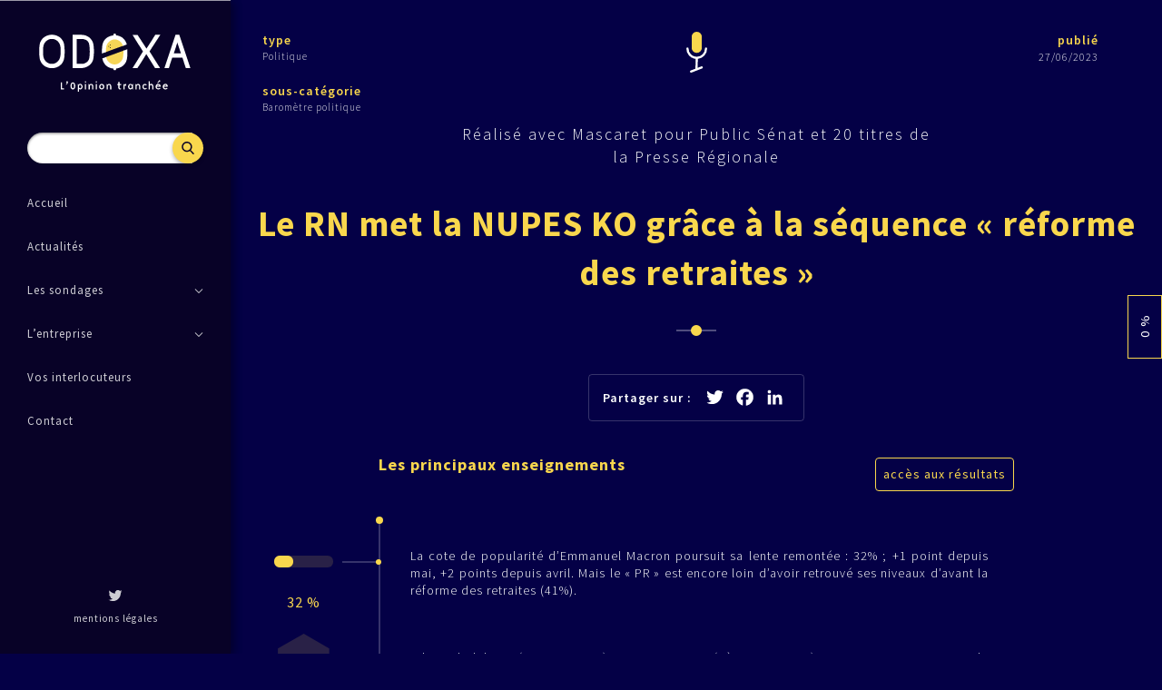

--- FILE ---
content_type: text/html; charset=UTF-8
request_url: https://www.odoxa.fr/sondage/le-rn-met-la-nupes-ko-grace-a-la-sequence-reforme-des-retraites/
body_size: 10122
content:
<!doctype html>
<html lang="fr-FR" class="no-js">
	<head>
		<meta charset="UTF-8">
		<title>Le RN met la NUPES KO grâce à la séquence « réforme des retraites » - Odoxa : Odoxa</title>

		<link href="//www.google-analytics.com" rel="dns-prefetch">
                <link href="https://www.odoxa.fr/wp-content/themes/odoxa/img/icons/favicon.ico" rel="shortcut icon">
                <link href="https://www.odoxa.fr/wp-content/themes/odoxa/img/icons/touch.png" rel="apple-touch-icon-precomposed">
                
                <link href="https://fonts.googleapis.com/css?family=Source+Sans+Pro:300,400,600,700" rel="stylesheet">
                
		<meta http-equiv="X-UA-Compatible" content="IE=9;IE=10;IE=11;IE=edge,chrome=1">
		<meta name="viewport" content="width=device-width, initial-scale=1.0">
		<meta name="description" content="L&#039;Opinion tranchée">

		<meta name='robots' content='index, follow, max-image-preview:large, max-snippet:-1, max-video-preview:-1' />

	<!-- This site is optimized with the Yoast SEO plugin v17.4 - https://yoast.com/wordpress/plugins/seo/ -->
	<link rel="canonical" href="https://www.odoxa.fr/sondage/le-rn-met-la-nupes-ko-grace-a-la-sequence-reforme-des-retraites/" />
	<meta property="og:locale" content="fr_FR" />
	<meta property="og:type" content="article" />
	<meta property="og:title" content="Le RN met la NUPES KO grâce à la séquence « réforme des retraites » - Odoxa" />
	<meta property="og:url" content="https://www.odoxa.fr/sondage/le-rn-met-la-nupes-ko-grace-a-la-sequence-reforme-des-retraites/" />
	<meta property="og:site_name" content="Odoxa" />
	<meta property="article:modified_time" content="2023-06-26T15:23:57+00:00" />
	<meta name="twitter:card" content="summary" />
	<meta name="twitter:site" content="@OdoxaSondages" />
	<script type="application/ld+json" class="yoast-schema-graph">{"@context":"https://schema.org","@graph":[{"@type":"Organization","@id":"https://www.odoxa.fr/#organization","name":"Odoxa","url":"https://www.odoxa.fr/","sameAs":["https://twitter.com/OdoxaSondages"],"logo":{"@type":"ImageObject","@id":"https://www.odoxa.fr/#logo","inLanguage":"fr-FR","url":"https://www.odoxa.fr/wp-content/uploads/2020/11/logo.svg","contentUrl":"https://www.odoxa.fr/wp-content/uploads/2020/11/logo.svg","caption":"Odoxa"},"image":{"@id":"https://www.odoxa.fr/#logo"}},{"@type":"WebSite","@id":"https://www.odoxa.fr/#website","url":"https://www.odoxa.fr/","name":"Odoxa","description":"L&#039;Opinion tranch\u00e9e","publisher":{"@id":"https://www.odoxa.fr/#organization"},"potentialAction":[{"@type":"SearchAction","target":{"@type":"EntryPoint","urlTemplate":"https://www.odoxa.fr/?s={search_term_string}"},"query-input":"required name=search_term_string"}],"inLanguage":"fr-FR"},{"@type":"WebPage","@id":"https://www.odoxa.fr/sondage/le-rn-met-la-nupes-ko-grace-a-la-sequence-reforme-des-retraites/#webpage","url":"https://www.odoxa.fr/sondage/le-rn-met-la-nupes-ko-grace-a-la-sequence-reforme-des-retraites/","name":"Le RN met la NUPES KO gr\u00e2ce \u00e0 la s\u00e9quence \u00ab r\u00e9forme des retraites \u00bb - Odoxa","isPartOf":{"@id":"https://www.odoxa.fr/#website"},"datePublished":"2023-06-27T03:00:57+00:00","dateModified":"2023-06-26T15:23:57+00:00","breadcrumb":{"@id":"https://www.odoxa.fr/sondage/le-rn-met-la-nupes-ko-grace-a-la-sequence-reforme-des-retraites/#breadcrumb"},"inLanguage":"fr-FR","potentialAction":[{"@type":"ReadAction","target":["https://www.odoxa.fr/sondage/le-rn-met-la-nupes-ko-grace-a-la-sequence-reforme-des-retraites/"]}]},{"@type":"BreadcrumbList","@id":"https://www.odoxa.fr/sondage/le-rn-met-la-nupes-ko-grace-a-la-sequence-reforme-des-retraites/#breadcrumb","itemListElement":[{"@type":"ListItem","position":1,"name":"Accueil","item":"https://www.odoxa.fr/"},{"@type":"ListItem","position":2,"name":"Sondages","item":"https://www.odoxa.fr/sondage/"},{"@type":"ListItem","position":3,"name":"Le RN met la NUPES KO gr\u00e2ce \u00e0 la s\u00e9quence \u00ab r\u00e9forme des retraites \u00bb"}]}]}</script>
	<!-- / Yoast SEO plugin. -->


<link rel='dns-prefetch' href='//static.addtoany.com' />
<link rel='dns-prefetch' href='//s.w.org' />
		<script type="text/javascript">
			window._wpemojiSettings = {"baseUrl":"https:\/\/s.w.org\/images\/core\/emoji\/13.1.0\/72x72\/","ext":".png","svgUrl":"https:\/\/s.w.org\/images\/core\/emoji\/13.1.0\/svg\/","svgExt":".svg","source":{"concatemoji":"https:\/\/www.odoxa.fr\/wp-includes\/js\/wp-emoji-release.min.js?ver=5.8.12"}};
			!function(e,a,t){var n,r,o,i=a.createElement("canvas"),p=i.getContext&&i.getContext("2d");function s(e,t){var a=String.fromCharCode;p.clearRect(0,0,i.width,i.height),p.fillText(a.apply(this,e),0,0);e=i.toDataURL();return p.clearRect(0,0,i.width,i.height),p.fillText(a.apply(this,t),0,0),e===i.toDataURL()}function c(e){var t=a.createElement("script");t.src=e,t.defer=t.type="text/javascript",a.getElementsByTagName("head")[0].appendChild(t)}for(o=Array("flag","emoji"),t.supports={everything:!0,everythingExceptFlag:!0},r=0;r<o.length;r++)t.supports[o[r]]=function(e){if(!p||!p.fillText)return!1;switch(p.textBaseline="top",p.font="600 32px Arial",e){case"flag":return s([127987,65039,8205,9895,65039],[127987,65039,8203,9895,65039])?!1:!s([55356,56826,55356,56819],[55356,56826,8203,55356,56819])&&!s([55356,57332,56128,56423,56128,56418,56128,56421,56128,56430,56128,56423,56128,56447],[55356,57332,8203,56128,56423,8203,56128,56418,8203,56128,56421,8203,56128,56430,8203,56128,56423,8203,56128,56447]);case"emoji":return!s([10084,65039,8205,55357,56613],[10084,65039,8203,55357,56613])}return!1}(o[r]),t.supports.everything=t.supports.everything&&t.supports[o[r]],"flag"!==o[r]&&(t.supports.everythingExceptFlag=t.supports.everythingExceptFlag&&t.supports[o[r]]);t.supports.everythingExceptFlag=t.supports.everythingExceptFlag&&!t.supports.flag,t.DOMReady=!1,t.readyCallback=function(){t.DOMReady=!0},t.supports.everything||(n=function(){t.readyCallback()},a.addEventListener?(a.addEventListener("DOMContentLoaded",n,!1),e.addEventListener("load",n,!1)):(e.attachEvent("onload",n),a.attachEvent("onreadystatechange",function(){"complete"===a.readyState&&t.readyCallback()})),(n=t.source||{}).concatemoji?c(n.concatemoji):n.wpemoji&&n.twemoji&&(c(n.twemoji),c(n.wpemoji)))}(window,document,window._wpemojiSettings);
		</script>
		<style type="text/css">
img.wp-smiley,
img.emoji {
	display: inline !important;
	border: none !important;
	box-shadow: none !important;
	height: 1em !important;
	width: 1em !important;
	margin: 0 .07em !important;
	vertical-align: -0.1em !important;
	background: none !important;
	padding: 0 !important;
}
</style>
	<link rel='stylesheet' id='wp-block-library-css'  href='https://www.odoxa.fr/wp-includes/css/dist/block-library/style.min.css?ver=5.8.12' media='all' />
<link rel='stylesheet' id='contact-form-7-css'  href='https://www.odoxa.fr/wp-content/plugins/contact-form-7/includes/css/styles.css?ver=5.5.1' media='all' />
<link rel='stylesheet' id='normalize-css'  href='https://www.odoxa.fr/wp-content/themes/odoxa/assets/css/normalize.min.css?ver=1.0' media='all' />
<link rel='stylesheet' id='slick-css'  href='https://www.odoxa.fr/wp-content/themes/odoxa/assets/css/slick.css?ver=1.0' media='all' />
<link rel='stylesheet' id='perfect-scrollbar.min-css'  href='https://www.odoxa.fr/wp-content/themes/odoxa/assets/css/perfect-scrollbar.min.css?ver=1.0' media='all' />
<link rel='stylesheet' id='odoxa-css'  href='https://www.odoxa.fr/wp-content/themes/odoxa/style.css?ver=1.0' media='all' />
<link rel='stylesheet' id='addtoany-css'  href='https://www.odoxa.fr/wp-content/plugins/add-to-any/addtoany.min.css?ver=1.16' media='all' />
<script type='text/javascript' src='https://www.odoxa.fr/wp-includes/js/jquery/jquery.min.js?ver=3.6.0' id='jquery-core-js'></script>
<script type='text/javascript' src='https://www.odoxa.fr/wp-includes/js/jquery/jquery-migrate.min.js?ver=3.3.2' id='jquery-migrate-js'></script>
<script type='text/javascript' src='https://www.odoxa.fr/wp-content/themes/odoxa/assets/js/vendor/slick.min.js?ver=1.0.0' id='slick.min-js'></script>
<script type='text/javascript' src='https://www.odoxa.fr/wp-content/themes/odoxa/assets/js/vendor/perfect-scrollbar.jquery.min.js?ver=1.0.0' id='perfect-scrollbar.jquery.min-js'></script>
<script type='text/javascript' src='https://www.odoxa.fr/wp-content/themes/odoxa/assets/js/script.js?ver=1.0.0' id='odoxascripts-js'></script>
<script type='text/javascript' id='addtoany-core-js-before'>
window.a2a_config=window.a2a_config||{};a2a_config.callbacks=[];a2a_config.overlays=[];a2a_config.templates={};a2a_localize = {
	Share: "Partager",
	Save: "Enregistrer",
	Subscribe: "S'abonner",
	Email: "E-mail",
	Bookmark: "Signet",
	ShowAll: "Montrer tout",
	ShowLess: "Montrer moins",
	FindServices: "Trouver des service(s)",
	FindAnyServiceToAddTo: "Trouver instantan&eacute;ment des services &agrave; ajouter &agrave;",
	PoweredBy: "Propuls&eacute; par",
	ShareViaEmail: "Partager par e-mail",
	SubscribeViaEmail: "S’abonner par e-mail",
	BookmarkInYourBrowser: "Ajouter un signet dans votre navigateur",
	BookmarkInstructions: "Appuyez sur Ctrl+D ou \u2318+D pour mettre cette page en signet",
	AddToYourFavorites: "Ajouter &agrave; vos favoris",
	SendFromWebOrProgram: "Envoyer depuis n’importe quelle adresse e-mail ou logiciel e-mail",
	EmailProgram: "Programme d’e-mail",
	More: "Plus&#8230;",
	ThanksForSharing: "Merci de partager !",
	ThanksForFollowing: "Merci de nous suivre !"
};
</script>
<script type='text/javascript' async src='https://static.addtoany.com/menu/page.js' id='addtoany-core-js'></script>
<script type='text/javascript' async src='https://www.odoxa.fr/wp-content/plugins/add-to-any/addtoany.min.js?ver=1.1' id='addtoany-jquery-js'></script>
<script type='text/javascript' src='https://www.odoxa.fr/wp-content/themes/odoxa/assets/js/survey.js?ver=1.0.0' id='survey-js'></script>
<link rel="https://api.w.org/" href="https://www.odoxa.fr/wp-json/" /><link rel="alternate" type="application/json+oembed" href="https://www.odoxa.fr/wp-json/oembed/1.0/embed?url=https%3A%2F%2Fwww.odoxa.fr%2Fsondage%2Fle-rn-met-la-nupes-ko-grace-a-la-sequence-reforme-des-retraites%2F" />
<link rel="alternate" type="text/xml+oembed" href="https://www.odoxa.fr/wp-json/oembed/1.0/embed?url=https%3A%2F%2Fwww.odoxa.fr%2Fsondage%2Fle-rn-met-la-nupes-ko-grace-a-la-sequence-reforme-des-retraites%2F&#038;format=xml" />
<link rel="icon" href="https://www.odoxa.fr/wp-content/uploads/2016/10/cropped-favicon-32x32.png" sizes="32x32" />
<link rel="icon" href="https://www.odoxa.fr/wp-content/uploads/2016/10/cropped-favicon-192x192.png" sizes="192x192" />
<link rel="apple-touch-icon" href="https://www.odoxa.fr/wp-content/uploads/2016/10/cropped-favicon-180x180.png" />
<meta name="msapplication-TileImage" content="https://www.odoxa.fr/wp-content/uploads/2016/10/cropped-favicon-270x270.png" />
		<style type="text/css" id="wp-custom-css">
			changer "Les principaux enseignements de notre sondage" par "test"		</style>
			

	</head>
	<body data-rsssl=1 class="sondages-template-default single single-sondages postid-11679 le-rn-met-la-nupes-ko-grace-a-la-sequence-reforme-des-retraites">
            
            <div class="user-login">
                <div class="inner">
                    <form name="loginform" id="loginform" action="" method="post">
                        <input type="hidden" class="form-nonce" id="form-nonce" value="3a28eb83af">
                        <p class="login-username">
                            <input type="text" name="log" id="user_login" class="input" value="" size="20" placeholder="nom d'utilisateur">
                        </p>
                        <p class="login-password">
                            <input type="password" name="pwd" id="user_pass" class="input" value="" size="20" placeholder="mot de passe">
                        </p>
                        <p class="message"></p>
                        <p class="login-submit">
                            <button type="submit" class="btn-frame yellow">se connecter</button>
                        </p>
                        <div class="buttons">
                            <a href="" class="close-btn">retour</a>
                            <a href="" class="forgot-password-btn">mot de passe oublié</a>
                        </div>
                    </form>
                    <form name="forgotform" id="forgotform" action="" method="post">
                        <input type="hidden" class="form-nonce" id="form-nonce" value="505c09c39b">
                        <p class="login-username">
                            <input type="text" name="log" id="user_login" class="input" value="" size="20" placeholder="nom d'utilisateur">
                        </p>
                        <p class="message"></p>
                        <p class="login-submit">
                            <button type="submit" class="btn-frame yellow">Valider</button>
                        </p>
                        <div class="buttons">
                            <a href="" class="close-btn">retour</a>
                        </div>
                    </form>
                </div>
            </div>
            
            <div class="mobile-search">
                <!-- search -->
<form class="search" method="get" action="https://www.odoxa.fr" role="search">
    <div class="search-input-container">
        <input class="search-input" type="search" name="s">
    </div>
    <button class="search-submit" type="submit" role="button">Recherche</button>
</form>
<!-- /search -->
            </div>
            
                        
            <div class="sidebar-subcat ">
                
                                
                <ul>
                <div data-id="8" class="subcat subcat-8 "><div class="cat-title"><img alt="" class="cat" src="https://www.odoxa.fr/wp-content/themes/odoxa/assets/img/icon-cat-divers.svg"><div>Divers</div></div></div><div data-id="4" class="subcat subcat-4 "><div class="cat-title"><img alt="" class="cat" src="https://www.odoxa.fr/wp-content/themes/odoxa/assets/img/icon-cat-economie.svg"><div>Économie</div></div><div class="menu-container"><ul><li class=""><a href="https://www.odoxa.fr/sondages/economie/">Tous</a></li><li class=""><a href="https://www.odoxa.fr/sondages/baro-c-mon-boulot/">Baromètre C'est mon boulot</a></li><li class=""><a href="https://www.odoxa.fr/sondages/barometre-de-lepargne/">Baromètre de l'épargne</a></li><li class=""><a href="https://www.odoxa.fr/sondages/barometre-de-leconomie/">Baromètre de l’économie</a></li><li class=""><a href="https://www.odoxa.fr/sondages/barometre-de-la-reprise/">Baromètre de la reprise</a></li><li class=""><a href="https://www.odoxa.fr/sondages/baro-des-economies-regionales/">Baromètre des économies régionales</a></li><li class=""><a href="https://www.odoxa.fr/sondages/baro_des_entrepreneurs/">Baromètre des Entrepreneurs</a></li><li class=""><a href="https://www.odoxa.fr/sondages/barometre-du-logement/">Baromètre du logement</a></li><li class=""><a href="https://www.odoxa.fr/sondages/rendez-vous-argent/">Le rendez-vous de l'argent</a></li><li class=""><a href="https://www.odoxa.fr/sondages/le-rendez-vous-economie/">Le rendez-vous de l’économie</a></li><li class=""><a href="https://www.odoxa.fr/sondages/presidentielle-2022/">Présidentielle 2022</a></li></ul></div></div><div data-id="5" class="subcat subcat-5 "><div class="cat-title"><img alt="" class="cat" src="https://www.odoxa.fr/wp-content/themes/odoxa/assets/img/icon-cat-innovation.svg"><div>Innovation</div></div><div class="menu-container"><ul><li class=""><a href="https://www.odoxa.fr/sondages/innovation/">Tous</a></li><li class=""><a href="https://www.odoxa.fr/sondages/le-rendez-vous-de-linnovation/">Le rendez-vous de l’innovation</a></li><li class=""><a href="https://www.odoxa.fr/sondages/observatoire-de-linnovation-responsable/">Observatoire de l’innovation responsable</a></li><li class=""><a href="https://www.odoxa.fr/sondages/observatoire-de-la-democratisation-des-donnees-dans-les-organisations/">Observatoire de la démocratisation des données dans les organisations</a></li><li class=""><a href="https://www.odoxa.fr/sondages/obs-de-la-digitalisation/">Observatoire de la digitalisation</a></li><li class=""><a href="https://www.odoxa.fr/sondages/observatoire-de-la-tech/">Observatoire de la Tech</a></li></ul></div></div><div data-id="2" class="subcat subcat-2 "><div class="cat-title"><img alt="" class="cat" src="https://www.odoxa.fr/wp-content/themes/odoxa/assets/img/icon-cat-politique.svg"><div>Politique</div></div><div class="menu-container"><ul><li class=""><a href="https://www.odoxa.fr/sondages/politique/">Tous</a></li><li class=""><a href="https://www.odoxa.fr/sondages/barometre-politique/">Baromètre politique</a></li><li class=""><a href="https://www.odoxa.fr/sondages/dispositif-presidentielle2017/">Dispositif présidentielle 2017</a></li><li class=""><a href="https://www.odoxa.fr/sondages/dispositif-presidentielle-2022/">Dispositif présidentielle 2022</a></li><li class=""><a href="https://www.odoxa.fr/sondages/elections-municipales-2020/">Elections municipales 2020</a></li><li class=""><a href="https://www.odoxa.fr/sondages/elections-regionales-2015/">Elections régionales 2015</a></li><li class=""><a href="https://www.odoxa.fr/sondages/elections-regionales-2021/">Elections régionales 2021</a></li><li class=""><a href="https://www.odoxa.fr/sondages/sondage-dactualite-odoxa-pour-le-13h15/">Sondage d’actualité Odoxa pour le 13h15</a></li><li class=""><a href="https://www.odoxa.fr/sondages/sondages-actu-odoxa-dentsu-franceinfo-lefigaro/">Sondages d'actualité Odoxa</a></li><li class=""><a href="https://www.odoxa.fr/sondages/sondages-dactualite-odoxa-le-parisien-aujourdhui-en-france/">Sondages d’actualité Odoxa-Le Parisien-Aujourd’hui en France</a></li></ul></div></div><div data-id="6" class="subcat subcat-6 "><div class="cat-title"><img alt="" class="cat" src="https://www.odoxa.fr/wp-content/themes/odoxa/assets/img/icon-cat-sante.svg"><div>Santé</div></div><div class="menu-container"><ul><li class=""><a href="https://www.odoxa.fr/sondages/sante/">Tous</a></li><li class=""><a href="https://www.odoxa.fr/sondages/barometre-telemedecine/">Baromètre de la Télémédecine</a></li><li class=""><a href="https://www.odoxa.fr/sondages/barometre-sante-360-odoxa-mnh-orange-healthcare/">Baromètre santé 360</a></li><li class=""><a href="https://www.odoxa.fr/sondages/barometre-des-pharmaciens/">Le Baromètre des pharmaciens</a></li><li class=""><a href="https://www.odoxa.fr/sondages/carnet-de-sante-france-inter-le-figaro-mnh/">Le carnet de santé des Français et personnels hospitaliers</a></li><li class=""><a href="https://www.odoxa.fr/sondages/observatoire-de-la-sante/">Observatoire de la santé</a></li></ul></div></div><div data-id="3" class="subcat subcat-3 "><div class="cat-title"><img alt="" class="cat" src="https://www.odoxa.fr/wp-content/themes/odoxa/assets/img/icon-cat-societe.svg"><div>Société</div></div><div class="menu-container"><ul><li class=""><a href="https://www.odoxa.fr/sondages/societe/">Tous</a></li><li class=""><a href="https://www.odoxa.fr/sondages/barometre-les-francais-et-leur-empreinte-carbone/">Baromètre « Les Français et leur empreinte carbone »</a></li><li class=""><a href="https://www.odoxa.fr/sondages/barometre-de-la-reduction-des-dechets/">Baromètre de la réduction des déchets</a></li><li class=""><a href="https://www.odoxa.fr/sondages/barometre-de-la-rse/">Baromètre de la RSE</a></li><li class=""><a href="https://www.odoxa.fr/sondages/barometre-de-la-transition-ecologique/">Baromètre de la transition écologique</a></li><li class=""><a href="https://www.odoxa.fr/sondages/barometre-services-publics-odoxa-banquefrancaisemutualiste-lobs-franceinter/">Baromètre des services publics</a></li><li class=""><a href="https://www.odoxa.fr/sondages/barometre-retraites/">Baromètre Retraites</a></li><li class=""><a href="https://www.odoxa.fr/sondages/barometre-securite-des-francais/">Baromètre sécurité des Français</a></li><li class=""><a href="https://www.odoxa.fr/sondages/la-voix-des-territoires/">La Voix des Territoires - Dispositif Odoxa-CGI avec la presse en région, France Info et France Bleu</a></li><li class=""><a href="https://www.odoxa.fr/sondages/obs-conso-360/">Observatoire conso 360</a></li><li class=""><a href="https://www.odoxa.fr/sondages/obs-des-banlieues/">Observatoire des Banlieues</a></li><li class=""><a href="https://www.odoxa.fr/sondages/obs-comportements-conso-odoxa-emakina-bfmbusiness/">Observatoire des comportements de consommation Odoxa-Emakina-BFMBusiness</a></li><li class=""><a href="https://www.odoxa.fr/sondages/observatoire-des-films-et-des-series/">Observatoire des films et des séries</a></li><li class=""><a href="https://www.odoxa.fr/sondages/obs-des-generosites/">Observatoire des générosités</a></li><li class=""><a href="https://www.odoxa.fr/sondages/observatoire-du-travail/">Observatoire du travail</a></li><li class=""><a href="https://www.odoxa.fr/sondages/observatoire-usages-et-tendances-de-lhabitat/">Observatoire Usages et tendances de l'habitat</a></li></ul></div></div><div data-id="7" class="subcat subcat-7 "><div class="cat-title"><img alt="" class="cat" src="https://www.odoxa.fr/wp-content/themes/odoxa/assets/img/icon-cat-sport.svg"><div>Sport</div></div><div class="menu-container"><ul><li class=""><a href="https://www.odoxa.fr/sondages/sport/">Tous</a></li><li class=""><a href="https://www.odoxa.fr/sondages/barometre-sport-odoxa-keneo-rtl/">Baromètre Sport Odoxa - Keneo - RTL</a></li><li class=""><a href="https://www.odoxa.fr/sondages/barometre-sport-odoxa-rtl/">Baromètre Sport Odoxa - RTL</a></li><li class=""><a href="https://www.odoxa.fr/sondages/barometre-sport-odoxa-winamax-rtl/">Baromètre Sport Odoxa - Winamax - RTL</a></li><li class=""><a href="https://www.odoxa.fr/sondages/barometre-sport-odoxa-groupama-rtl/">Baromètre Sport Odoxa-Groupama-RTL</a></li><li class=""><a href="https://www.odoxa.fr/sondages/coupedumonde-2018-odoxa-groupama-rtl-beinsports/">Odoxa Groupama RTL beINSPORTS</a></li></ul></div></div>                </ul>
                
            </div>
            
            <div class="sidebar">
                <div class="inner">
                    <div class="sidebar-header">
                        <a href="https://www.odoxa.fr" class="logo"><img alt="Odoxa" src="https://www.odoxa.fr/wp-content/themes/odoxa/assets/img/logo.svg"></a> 

                        <div class="search-container show-search">
                            
                            <div class="search">
                                <a href="" class="open-search-btn"></a>
                                <!-- search -->
<form class="search" method="get" action="https://www.odoxa.fr" role="search">
    <div class="search-input-container">
        <input class="search-input" type="search" name="s">
    </div>
    <button class="search-submit" type="submit" role="button">Recherche</button>
</form>
<!-- /search -->
                            </div>
                        </div>
                    </div>
                    
                    <div class="nav">
                        <ul id="menu-main-menu" class="menu"><li id="menu-item-38" class="menu-item menu-item-type-post_type menu-item-object-page menu-item-home menu-item-38"><div class="item-container" data-id="4"><a href="https://www.odoxa.fr/"><span>Accueil</span></a><div class="arrow-overlay"></div></div></li>
<li id="menu-item-37" class="menu-item menu-item-type-post_type menu-item-object-page menu-item-37"><div class="item-container" data-id="8"><a href="https://www.odoxa.fr/actualites/"><span>Actualités</span></a><div class="arrow-overlay"></div></div></li>
<li id="menu-item-36" class="sondages menu-item menu-item-type-post_type menu-item-object-page menu-item-has-children menu-item-36"><div class="item-container" data-id="10"><a href="https://www.odoxa.fr/les-sondages/"><span>Les sondages</span></a><div class="arrow-overlay"></div></div>
<ul class="sub-menu">
	<li id="menu-item-42" class="menu-item menu-item-type-taxonomy menu-item-object-sondages-category menu-item-42"><div class="item-container" data-id="2"><a href="https://www.odoxa.fr/sondages/politique/"><span>politique</span></a><div class="arrow-overlay"></div></div></li>
	<li id="menu-item-44" class="menu-item menu-item-type-taxonomy menu-item-object-sondages-category menu-item-44"><div class="item-container" data-id="3"><a href="https://www.odoxa.fr/sondages/societe/"><span>société</span></a><div class="arrow-overlay"></div></div></li>
	<li id="menu-item-40" class="menu-item menu-item-type-taxonomy menu-item-object-sondages-category menu-item-40"><div class="item-container" data-id="4"><a href="https://www.odoxa.fr/sondages/economie/"><span>économie</span></a><div class="arrow-overlay"></div></div></li>
	<li id="menu-item-41" class="menu-item menu-item-type-taxonomy menu-item-object-sondages-category menu-item-41"><div class="item-container" data-id="5"><a href="https://www.odoxa.fr/sondages/innovation/"><span>innovation</span></a><div class="arrow-overlay"></div></div></li>
	<li id="menu-item-43" class="menu-item menu-item-type-taxonomy menu-item-object-sondages-category menu-item-43"><div class="item-container" data-id="6"><a href="https://www.odoxa.fr/sondages/sante/"><span>santé</span></a><div class="arrow-overlay"></div></div></li>
	<li id="menu-item-45" class="menu-item menu-item-type-taxonomy menu-item-object-sondages-category menu-item-45"><div class="item-container" data-id="7"><a href="https://www.odoxa.fr/sondages/sport/"><span>sport</span></a><div class="arrow-overlay"></div></div></li>
	<li id="menu-item-39" class="menu-item menu-item-type-taxonomy menu-item-object-sondages-category menu-item-39"><div class="item-container" data-id="8"><a href="https://www.odoxa.fr/sondages/divers/"><span>divers</span></a><div class="arrow-overlay"></div></div></li>
</ul>
</li>
<li id="menu-item-34" class="menu-company menu-item menu-item-type-post_type menu-item-object-page menu-item-has-children menu-item-34"><div class="item-container" data-id="14"><a href="https://www.odoxa.fr/entreprise/"><span>L&rsquo;entreprise</span></a><div class="arrow-overlay"></div></div>
<ul class="sub-menu">
	<li id="menu-item-46" class="vision menu-item menu-item-type-custom menu-item-object-custom menu-item-46"><div class="item-container" data-id="46"><a href="/entreprise/#vision"><span>vision</span></a><div class="arrow-overlay"></div></div></li>
	<li id="menu-item-47" class="expertise menu-item menu-item-type-custom menu-item-object-custom menu-item-47"><div class="item-container" data-id="47"><a href="/entreprise/#expertise"><span>expertise</span></a><div class="arrow-overlay"></div></div></li>
</ul>
</li>
<li id="menu-item-9699" class="menu-item menu-item-type-post_type menu-item-object-page menu-item-9699"><div class="item-container" data-id="9689"><a href="https://www.odoxa.fr/vos-interlocuteurs/"><span>Vos interlocuteurs</span></a><div class="arrow-overlay"></div></div></li>
<li id="menu-item-33" class="menu-item menu-item-type-post_type menu-item-object-page menu-item-33"><div class="item-container" data-id="16"><a href="https://www.odoxa.fr/contact/"><span>Contact</span></a><div class="arrow-overlay"></div></div></li>
</ul>                    </div>
                    
                    <div class="legals">
                        <div class="social" >
                            <a class="twitter" title="Twitter" rel="nofollow" target="_blank" href="https://twitter.com/OdoxaSondages">
                                <span class="" style="background-color: transparent;width: 20px;line-height: 20px;height: 20px;background-size: 16px;border-radius: 2px;"><svg focusable="false" xmlns="http://www.w3.org/2000/svg" viewBox="0 0 32 32"><path fill="#FFF" d="M28 8.557a9.913 9.913 0 0 1-2.828.775 4.93 4.93 0 0 0 2.166-2.725 9.738 9.738 0 0 1-3.13 1.194 4.92 4.92 0 0 0-3.593-1.55 4.924 4.924 0 0 0-4.794 6.049c-4.09-.21-7.72-2.17-10.15-5.15a4.942 4.942 0 0 0-.665 2.477c0 1.71.87 3.214 2.19 4.1a4.968 4.968 0 0 1-2.23-.616v.06c0 2.39 1.7 4.38 3.952 4.83-.414.115-.85.174-1.297.174-.318 0-.626-.03-.928-.086a4.935 4.935 0 0 0 4.6 3.42 9.893 9.893 0 0 1-6.114 2.107c-.398 0-.79-.023-1.175-.068a13.953 13.953 0 0 0 7.55 2.213c9.056 0 14.01-7.507 14.01-14.013 0-.213-.005-.426-.015-.637.96-.695 1.795-1.56 2.455-2.55z"></path></svg></span>
                            </a>                                
                        </div>
                        
                        <a href="https://www.odoxa.fr/mentions-legales/">mentions légales</a>
                    </div>
                </div>
            </div>
            
            <div class="mobile-header">
                <a href="" class="btn-menu">
                    <span></span>
                    <span></span>
                    <span></span>
                </a>
                <a href="" class="btn-search"></a>
                <div class="page-title">
                                        <img alt="Odoxa" src="https://www.odoxa.fr/wp-content/themes/odoxa/assets/img/logo-simple.svg">
                                    </div>
                
                
                
            </div>
            
            <div id="viewport">
                <div class="overlay"></div>




<div id="sondage">
    
    <div class="categories">
                        <div class="cat">
                    <label>type</label>
                    <div class="info"><a href="https://www.odoxa.fr/sondages/politique/">Politique</a></div>
                </div>
                                <div class="cat">
                    <label>sous-catégorie</label>
                    <div class="info">
                        <a href="https://www.odoxa.fr/sondages/barometre-politique/">
                            Baromètre politique<br>
                                                    </a>
                    </div>
                </div>
                    </div>
    
    <div class="date">
        <label>publié</label>
        <div class="info">27/06/2023</div>
    </div>
    
    <div class="content">
        <div class="icon-cat"><a href="https://www.odoxa.fr/sondages/politique/"><img alt="" class="cat" src="https://www.odoxa.fr/wp-content/themes/odoxa/assets/img/icon-cat-politique.svg"></a><span class="cat-mobile">Politique</span></div>
        <div class="heading">Réalisé avec Mascaret pour Public Sénat et 20 titres de la Presse Régionale</div>
        <h1>
                        <div>Le RN met la NUPES KO  grâce à la séquence « réforme des retraites »</div>
        </h1>
        <div class="separator"></div>
        
        <div class="share-container">
            <div class="share">
                <div class="label">Partager sur : </div>
                <div class="addtoany_shortcode"><div class="a2a_kit a2a_kit_size_16 addtoany_list" data-a2a-url="https://www.odoxa.fr/sondage/le-rn-met-la-nupes-ko-grace-a-la-sequence-reforme-des-retraites/" data-a2a-title="Le RN met la NUPES KO  grâce à la séquence « réforme des retraites »"><a class="a2a_button_twitter" href="https://www.addtoany.com/add_to/twitter?linkurl=https%3A%2F%2Fwww.odoxa.fr%2Fsondage%2Fle-rn-met-la-nupes-ko-grace-a-la-sequence-reforme-des-retraites%2F&amp;linkname=Le%20RN%20met%20la%20NUPES%20KO%20%20gr%C3%A2ce%20%C3%A0%20la%20s%C3%A9quence%20%C2%AB%20r%C3%A9forme%20des%20retraites%20%C2%BB" title="Twitter" rel="nofollow noopener" target="_blank"></a><a class="a2a_button_facebook" href="https://www.addtoany.com/add_to/facebook?linkurl=https%3A%2F%2Fwww.odoxa.fr%2Fsondage%2Fle-rn-met-la-nupes-ko-grace-a-la-sequence-reforme-des-retraites%2F&amp;linkname=Le%20RN%20met%20la%20NUPES%20KO%20%20gr%C3%A2ce%20%C3%A0%20la%20s%C3%A9quence%20%C2%AB%20r%C3%A9forme%20des%20retraites%20%C2%BB" title="Facebook" rel="nofollow noopener" target="_blank"></a><a class="a2a_button_linkedin" href="https://www.addtoany.com/add_to/linkedin?linkurl=https%3A%2F%2Fwww.odoxa.fr%2Fsondage%2Fle-rn-met-la-nupes-ko-grace-a-la-sequence-reforme-des-retraites%2F&amp;linkname=Le%20RN%20met%20la%20NUPES%20KO%20%20gr%C3%A2ce%20%C3%A0%20la%20s%C3%A9quence%20%C2%AB%20r%C3%A9forme%20des%20retraites%20%C2%BB" title="LinkedIn" rel="nofollow noopener" target="_blank"></a></div></div>            </div>
        </div>
        
        <div class="central-column">
            <div class="intro">
                <div class="head">
                    <a href="" class="btn-frame reverse-yellow btn-survey">accès aux résultats</a>
                    <label>Les principaux enseignements</label>
                </div>
                <div class="description"></div>
            </div>
            
            <div class="rows">
                                <div class="row">
                    <div class="percent">
                        <div class="graph-container">                                        <div class="graph bar p32"><span class="back"></span><span class="front"></span></div>
                                    <div class="percent-text" data-percent="32"><span>32</span> %</div></div>                        
                    </div>
                    <div class="description">
                        <p style="text-align: justify;">La cote de popularité d’Emmanuel Macron poursuit sa lente remontée : 32% ; +1 point depuis mai, +2 points depuis avril. Mais le « PR » est encore loin d’avoir retrouvé ses niveaux d’avant la réforme des retraites (41%).</p>
                    </div>
                </div>
                                    <div class="row">
                    <div class="percent">
                        <div class="graph-container">                                        <div class="graph hexagone " data-percent="36">
                                            <div class="back"><?xml version="1.0" encoding="utf-8"?>
<!-- Generator: Adobe Illustrator 19.0.0, SVG Export Plug-In . SVG Version: 6.00 Build 0)  -->
<svg version="1.1" id="Calque_1" xmlns="http://www.w3.org/2000/svg" xmlns:xlink="http://www.w3.org/1999/xlink" x="0px" y="0px"
	 viewBox="52 -112 300 300" style="enable-background:new 52 -112 300 300;" xml:space="preserve">
<style type="text/css">
	.st0{fill:#B3B3B3;}
</style>
<title>Odoxa-Graphique-Pourcentage</title>
<polygon class="st0" points="202.5,187.5 71,111.3 71,-37.2 202.5,-111.5 332,-37.3 332,111.2 "/>
</svg>
</div>
                                            <div class="front"><?xml version="1.0" encoding="utf-8"?>
<!-- Generator: Adobe Illustrator 19.0.0, SVG Export Plug-In . SVG Version: 6.00 Build 0)  -->
<svg version="1.1" id="Calque_1" xmlns="http://www.w3.org/2000/svg" xmlns:xlink="http://www.w3.org/1999/xlink" x="0px" y="0px"
	 viewBox="52 -112 300 300" style="enable-background:new 52 -112 300 300;" xml:space="preserve">
<style type="text/css">
	.st0{fill:#B3B3B3;}
</style>
<title>Odoxa-Graphique-Pourcentage</title>
<polygon class="st0" points="202.5,187.5 71,111.3 71,-37.2 202.5,-111.5 332,-37.3 332,111.2 "/>
</svg>
</div>
                                        </div>
                                    <div class="percent-text" data-percent="36"><span>36</span> %</div></div>                        
                    </div>
                    <div class="description">
                        <p style="text-align: justify;">Edouard Philippe (1er avec 36%) et Marine Le Pen (2ème avec 33%) sont toujours au sommet de notre palmarès des personnalités politiques. Marlène Schiappa, est la personnalité qui progresse le plus sur notre « palmarès du rejet », dont elle occupe désormais la 3ème place avec 48% de Français la rejetant.</p>
                    </div>
                </div>
                                    <div class="row">
                    <div class="percent">
                                                
                    </div>
                    <div class="description">
                        <p style="text-align: justify;">Le duel RN – NUPES tourne largement à l’avantage du RN :</p>
                    </div>
                </div>
                                    <div class="row">
                    <div class="percent">
                        <div class="graph-container">                                        <div class="graph col " data-percent="40"><span class="back"></span><span class="front"></span></div>
                                    <div class="percent-text" data-percent="40"><span>40</span> %</div></div>                        
                    </div>
                    <div class="description">
                        <p style="text-align: justify;">40% des Français ont une bonne opinion du RN alors qu’ils ne sont que 31% à avoir une bonne opinion de la NUPES. La popularité du RN a pratiquement quadruplé en 12 ans.</p>
                    </div>
                </div>
                                    <div class="row">
                    <div class="percent">
                        <div class="graph-container">                                        <div class="graph diamond " data-percent="53"><span class="back"></span><span class="front"></span></div>
                                    <div class="percent-text" data-percent="53"><span>53</span> %</div></div>                        
                    </div>
                    <div class="description">
                        <p style="text-align: justify;">C’est que, paradoxalement, la séquence réforme des retraites a finalement profité au (silencieux) RN et a nui à la (virulente) NUPES : 53% des Français pensent que le RN « sort renforcé par son attitude durant cette séquence » … alors qu’ils ne sont que 33% à le penser de la NUPES (soit 20 points d’écart).</p>
                    </div>
                </div>
                                    <div class="row">
                    <div class="percent">
                                                
                    </div>
                    <div class="description">
                        <p style="text-align: justify;">L’image détaillée du RN s’est encore améliorée en un an sur les 10 dimensions testées dans l’enquête alors que celle de la NUPES recule. Le RN est notamment perçu comme étant moins dangereux pour notre économie que la NUPES (-4 points), moins susceptible d’amener le désordre (-2 points) et comme défendant mieux les classes populaires (+5 points).</p>
                    </div>
                </div>
                                    <div class="row">
                    <div class="percent">
                        <div class="graph-container">                                        <div class="graph donut" data-percent="57">
                                            <?xml version="1.0" encoding="utf-8"?>
<!-- Generator: Adobe Illustrator 19.0.0, SVG Export Plug-In . SVG Version: 6.00 Build 0)  -->
<svg version="1.1" id="Calque_1" xmlns="http://www.w3.org/2000/svg" xmlns:xlink="http://www.w3.org/1999/xlink" x="0px" y="0px"
	 viewBox="52 -112 300 300" style="enable-background:new 52 -112 300 300;" xml:space="preserve">
<style type="text/css">
	.st0{fill:#B3B3B3;}
</style>
<title>Odoxa-Graphique-Pourcentage</title>
<g>
    <circle class="back" stroke-miterlimit="10" class="st0" cx="202" cy="38" r="120"/>
    <circle class="front" stroke-miterlimit="10" class="st0" cx="202" cy="38" r="120"/>
</g>
</svg>
 
                                        </div>
                                    <div class="percent-text" data-percent="57"><span>57</span> %</div></div>                        
                    </div>
                    <div class="description">
                        <p style="text-align: justify;">Mais, si le RN est moins rejeté que la NUPES et fait moins peur qu’auparavant, il ne suscite guère plus d’espoir depuis un an. Pour une majorité de Français, ce parti qui reste « d’extrême-droite » (57%) et qui « peut amener le désordre » (54%), « ne propose pas des solutions concrètes pour notre pays ».</p>
                    </div>
                </div>
                                    <div class="row">
                    <div class="percent">
                                                
                    </div>
                    <div class="description">
                        <p style="text-align: justify;"><i>Sur les réseaux sociaux, Benjamin Grange et Yves Censi, de Mascaret, observent eux-aussi une atténuation des mécontentements contre le Président. L’été arrivant, les griefs et même les mentions d’Emmanuel Macron s’atténuent (-70% par rapport à avril au point d’acmé de la contestation sociale). Ce n’est pas le cas de tous les membres de son gouvernement. L’affaire du fonds « Marianne » continue de nuire à Marlène « Ch’ais pas » très moquée par les internautes pour son « amnésie » lors de son audition au Sénat.</i></p>
                    </div>
                </div>
                                </div>
            
            <div class="mobile-footer">
                <a href="" class="btn-frame yellow btn-survey pdf-overlay">accès aux résultats</a>
            </div>
        </div>
        
        <div class="footer">
            <div class="slideshare">
                <img alt="" src="https://www.odoxa.fr/wp-content/themes/odoxa/assets/img/slideshare_placeholder.png">
                <iframe class="pdfjs-viewer" width="600px" height="849px" src="https://www.odoxa.fr/wp-content/plugins/pdf-viewer/stable/web/viewer.html?file=https://www.odoxa.fr/wp-content/uploads/2023/06/Barometre-Politique-Odoxa-Juin-2023.pdf"></iframe> <a href='' class='pdf-overlay'></a><a href='' class='btn-close'></a>            </div>
                    </div>
        
        <div class="text-5-free-survey">
            <img alt="" src="https://www.odoxa.fr/wp-content/themes/odoxa/assets/img/paper-plane.svg">
            <div class="description"><p>Accédez à l’ensemble de nos sondages et n’hésitez pas à nous contacter si vous souhaitez disposer de plus amples informations.</p>
</div>
            <a href="https://www.odoxa.fr/les-sondages/" class="btn-frame btn-contact">Les sondages</a>
        </div>
        
    </div>
    
    <div class="scroll-percent">
        <div class="head"><span class="percent-text"><span>00</span> %</span></div>
        <div class="bar">
            <span class="citrus-top"></span>
            <span class="citrus-bottom"></span>
        </div>
    </div>
</div>



              
            </div>

            <script type='text/javascript' src='https://www.odoxa.fr/wp-includes/js/dist/vendor/regenerator-runtime.min.js?ver=0.13.7' id='regenerator-runtime-js'></script>
<script type='text/javascript' src='https://www.odoxa.fr/wp-includes/js/dist/vendor/wp-polyfill.min.js?ver=3.15.0' id='wp-polyfill-js'></script>
<script type='text/javascript' id='contact-form-7-js-extra'>
/* <![CDATA[ */
var wpcf7 = {"api":{"root":"https:\/\/www.odoxa.fr\/wp-json\/","namespace":"contact-form-7\/v1"}};
/* ]]> */
</script>
<script type='text/javascript' src='https://www.odoxa.fr/wp-content/plugins/contact-form-7/includes/js/index.js?ver=5.5.1' id='contact-form-7-js'></script>
<script type='text/javascript' src='https://www.odoxa.fr/wp-includes/js/wp-embed.min.js?ver=5.8.12' id='wp-embed-js'></script>


        
            <script>
              (function(i,s,o,g,r,a,m){i['GoogleAnalyticsObject']=r;i[r]=i[r]||function(){
              (i[r].q=i[r].q||[]).push(arguments)},i[r].l=1*new Date();a=s.createElement(o),
              m=s.getElementsByTagName(o)[0];a.async=1;a.src=g;m.parentNode.insertBefore(a,m)
              })(window,document,'script','//www.google-analytics.com/analytics.js','ga');

              ga('create', 'UA-53710802-1', 'auto');
              ga('send', 'pageview');

            </script>
	</body>
</html>


--- FILE ---
content_type: image/svg+xml
request_url: https://www.odoxa.fr/wp-content/themes/odoxa/assets/img/paper-plane.svg
body_size: 411
content:
<?xml version="1.0" encoding="utf-8"?>
<!-- Generator: Adobe Illustrator 19.0.0, SVG Export Plug-In . SVG Version: 6.00 Build 0)  -->
<svg version="1.1" id="Layer_1" xmlns="http://www.w3.org/2000/svg" xmlns:xlink="http://www.w3.org/1999/xlink" x="0px" y="0px"
	 viewBox="-253 345.2 103.8 103.8" style="enable-background:new -253 345.2 103.8 103.8;" xml:space="preserve">
<style type="text/css">
	.st0{fill:none;stroke:#FFFFFF;stroke-width:2.82;stroke-miterlimit:10;}
	.st1{fill:none;stroke:#FFFFFF;stroke-width:3;stroke-miterlimit:10;}
</style>
<polygon class="st0" points="-179.8,410.5 -152.1,348.7 -228.9,377 "/>
<line class="st0" x1="-152.1" y1="348.7" x2="-208.5" y2="390.9"/>
<line class="st0" x1="-227.6" y1="412.7" x2="-249.5" y2="429.1"/>
<line class="st0" x1="-208.7" y1="428.8" x2="-230.7" y2="445.3"/>
<line class="st0" x1="-225.6" y1="426.1" x2="-247.5" y2="442.6"/>
<polygon class="st1" points="-212.5,389.1 -212.5,416 -193.5,403.1 "/>
</svg>


--- FILE ---
content_type: image/svg+xml
request_url: https://www.odoxa.fr/wp-content/themes/odoxa/assets/img/logo-simple.svg
body_size: 844
content:
<?xml version="1.0" encoding="utf-8"?>
<!-- Generator: Adobe Illustrator 19.0.0, SVG Export Plug-In . SVG Version: 6.00 Build 0)  -->
<svg version="1.1" id="Layer_1" xmlns="http://www.w3.org/2000/svg" xmlns:xlink="http://www.w3.org/1999/xlink" x="0px" y="0px"
	 viewBox="0 0 196 77" style="enable-background:new 0 0 196 77;" xml:space="preserve">
<style type="text/css">
	.st0{fill:#F6D557;}
	.st1{fill:#FFFFFF;}
</style>
<g id="XMLID_2_">
	<g id="XMLID_3_">
		<path id="XMLID_14_" class="st0" d="M82.3,45.2c0.2,1.2,0.5,2.5,0.9,3.7v-0.1c1.6,5,7.4,10,13.2,10h1.7c5.7,0,11.6-5,13.2-10v0.1
			c1.4-4,1.4-8.1,1.4-12.2c0-0.8,0-1.7,0-2.6L82.3,45.2z"/>
		<path id="XMLID_13_" class="st0" d="M111.3,24.4v0.1c-1.6-5-7.4-10-13.2-10h-1.7c-5.7,0-11.6,5-13.2,10v-0.1
			c-1.4,3.5-1.4,8.2-1.4,12.3c0,0.3,0,0.5,0,0.8l30.1-11C111.8,25.8,111.6,25,111.3,24.4z"/>
	</g>
	<g id="XMLID_8_">
		<circle id="XMLID_11_" cx="90.2" cy="25.8" r="0.7"/>
		<circle id="XMLID_10_" cx="90.2" cy="30" r="0.7"/>
		<circle id="XMLID_9_" cx="88.1" cy="27.9" r="0.7"/>
	</g>
	<path id="XMLID_7_" class="st1" d="M111,34.8c0,0.6,0,1.3,0,1.9c0,3.7,0,7.3-1.2,10.9v-0.1c-1.4,4.4-6.6,8.9-11.7,8.9h-1.5
		c-5.1,0-10.3-4.4-11.7-8.9v0.1c-0.3-1-0.6-2-0.8-3L78,46.8c0.1,0.7,0.2,1.4,0.4,2c0.7,3.6,3.2,7.6,6.5,10.1c3,2.2,7,3.7,10.6,4V64
		c0,0.8,0.7,1.5,1.5,1.5h1c0.8,0,1.5-0.7,1.5-1.5v-1.1c3.5-0.3,7.4-1.8,10.4-4c3.3-2.5,5.9-6.5,6.5-10.1c0.7-3.1,1-7.6,1-12.1
		c0-1.4,0-2.8-0.1-4.2L111,34.8z"/>
	<path id="XMLID_6_" class="st1" d="M83.6,36.8c0,0,0-0.1,0-0.1c0-3.7,0-7.8,1.2-11v0.1c1.4-4.4,6.6-8.9,11.7-8.9H98
		c5.1,0,10.3,4.4,11.7,8.9v-0.1c0.2,0.4,0.3,0.9,0.4,1.4l6.1-2.2c0-0.1,0-0.3-0.1-0.4c-0.7-3.6-3.2-7.6-6.5-10.1
		c-2.9-2.2-6.8-3.7-10.4-4V9.3c0-0.8-0.7-1.5-1.5-1.5h-1c-0.8,0-1.5,0.7-1.5,1.5v1.1c-3.6,0.3-7.6,1.8-10.6,4
		c-3.3,2.5-5.9,6.5-6.5,10.1c-0.7,3.2-1,7.8-1,12.2c0,0.8,0,1.6,0,2.4L83.6,36.8z"/>
</g>
</svg>


--- FILE ---
content_type: text/javascript
request_url: https://www.odoxa.fr/wp-content/themes/odoxa/assets/js/survey.js?ver=1.0.0
body_size: 570
content:
(function ($, root, undefined) {
	
	$(function () {
		
		'use strict';
		
                
                
                var scrollPercent = 0;
                
                function onScrollHandler(){
                    
                    scrollPercent = ($(document).scrollTop() * 100) / ($(document).height() - $(window).height());
                    $("#sondage .scroll-percent .head .percent-text span").text(Math.ceil(scrollPercent));
                    
                    $(".graph-container").each(function(){
                        
                        if($(this).offset().top < $(document).scrollTop() + $(window).height() - 100){
                            
                            $(this).find(".graph").addClass("p"+$(this).find(".graph").attr("data-percent"));
                            
                            var me = this;
                            
                            if(!$(this).hasClass("anim")){
                                $(this).find(".percent-text").prop('Counter',0).animate({
                                    Counter: $(this).find(".percent-text").attr("data-percent")
                                }, {
                                    duration: 1000,
                                    easing: 'swing',
                                    step: function (now) {
                                        $(me).find(".percent-text span").text(Math.ceil(now));
                                    }
                                });
                            }
                            
                            $(this).addClass("anim");
                        }
                        else{
                            $(this).removeClass("anim");
                            $(this).find(".graph").removeClass("p"+$(this).find(".graph").attr("data-percent"));
                            
                            var me = this;
                            $(me).find(".percent-text span").text(0);
                        }
                    });
                }
                onScrollHandler();
                
                $(document).on( 'scroll', function(){
                    onScrollHandler();
                });
                
                
                
                $(".btn-survey").click(function(e){
                    e.preventDefault();
                    
                    $('html, body').animate({
                        scrollTop: $(".footer").offset().top
                    }, 2000);
                });
                
                
                $(".pdf-overlay").click(function(e){
                    e.preventDefault();
                    
                    $("body").addClass("pdf-fullscreen");
                });
                
                $(".slideshare .btn-close").click(function(e){
                    e.preventDefault();
                    
                    $("body").removeClass("pdf-fullscreen"); 
                });
                
                
	});
	
})(jQuery, this);


--- FILE ---
content_type: text/javascript
request_url: https://www.odoxa.fr/wp-content/themes/odoxa/assets/js/script.js?ver=1.0.0
body_size: 1474
content:
(function ($, root, undefined) {
	
	$(function () {
		
		'use strict';
		
                
                function is_touch_device() {
                    return 'ontouchstart' in window        // works on most browsers 
                        || navigator.maxTouchPoints;       // works on IE10/11 and Surface
                };
                
		
                //-----------------------------------------
                // MENU
                //-----------------------------------------
                
                $(".sidebar .menu .menu-item-has-children>.item-container a").click(function(e){ 
                    /*e.preventDefault();
                    
                    $(this).parents("li").find(".sub-menu").slideToggle();
                    $(this).parents("li").toggleClass("open");*/
                });
                
                $(".sidebar .menu .menu-item-has-children>.item-container .arrow-overlay").click(function(e){ 
                    e.preventDefault();
                    
                    $(this).parents("li").find(".sub-menu").slideToggle();
                    $(this).parents("li").toggleClass("open"); 
                });
                
                if($(".subcat.current").length > 0){
                    var curSubcatId = $(".subcat.current").attr("data-id");
                    $(".menu-item.sondages").addClass("open");
                    $(".menu-item.sondages").find(".item-container[data-id="+curSubcatId+"]").parent().addClass("current-menu-item");
                }
                
                if($(".menu-item.sondages").hasClass("current_page_item")){
                    $(".menu-item.sondages").addClass("open");
                }
                
                
                //-----------------------------------------
                // SEARCH
                //-----------------------------------------
		                
                $(".open-search-btn").click(function(e){
                    e.preventDefault();
                    
                    $(this).parents(".search-container").addClass("show-search");
                });
                
                $(".sidebar-header").mouseleave(function(e){
                    //if(!$(".search-input").is(":focus")) $(this).find(".search-container").removeClass("show-search");
                });
                
                $("form.search").submit(function(){
                    if($(this).find(".search-input").val() === ""){
                        return false;
                    }
                });
                
                //-----------------------------------------
                // LOGIN
                //-----------------------------------------
                
                $(".open-login-btn").click(function(e){
                    if($(this).attr("href") === ""){
                        e.preventDefault();
                        $(".user-login").toggleClass("open");
                        $(".mobile-search").removeClass("open");
                        $("#loginform .message").html("");
                    }
                });
                
                $("#loginform").submit(function(){
                    
                    var currentForm = $(this);
                    currentForm.find(".message").html("");
                    currentForm.find("button").addClass("loading");

                    var data = {
                        action: 'user_login',
                        login: currentForm.find("#user_login").val(),
                        password: currentForm.find("#user_pass").val(),
                        _ajax_nonce: currentForm.find(".form-nonce").val()
                     };

                     $.post("/wp-admin/admin-ajax.php", data, function(response) {
                        if(response === "ok"){
                            currentForm.find(".message").html("connexion en cours...");
                            location.reload();
                        }
                        else{
                            currentForm.find(".message").html(response);
                        }
                        
                        currentForm.find("button").removeClass("loading");
                     }); 
                     
                     
                     return false;
                });
                
                
                $("#loginform .close-btn").click(function(e){
                    e.preventDefault();
                    $(".user-login").removeClass("open");
                });
                
                
                //-----------------------------------------
                // FORGOT PASSWORD
                //-----------------------------------------
                
                $(".forgot-password-btn").click(function(e){
                    e.preventDefault();
                                        
                    $("#forgotform #user_login").val($("#loginform #user_login").val());
                    
                    $("#loginform").hide();
                    $("#forgotform").show();
                });
                
                $("#forgotform .close-btn").click(function(e){
                    e.preventDefault();
                    
                    $("#forgotform").hide();
                    $("#loginform").show();
                });
                
                $("#forgotform").submit(function(){
                    
                    var currentForm = $(this);
                    currentForm.find(".message").html("");
                    currentForm.find("button").addClass("loading");

                    var data = {
                        action: 'user_forgotpassword',
                        user_login: currentForm.find("#user_login").val(),
                        _ajax_nonce: currentForm.find(".form-nonce").val()
                     };

                     $.post("/wp-admin/admin-ajax.php", data, function(response) {
                        currentForm.find(".message").html(response);
                        currentForm.find("button").removeClass("loading");
                     }); 
                     
                     
                     return false;
                });
                
		
                //-----------------------------------------
                // Mobile menu
                //-----------------------------------------
                
                $(".btn-menu").click(function(e){
                    e.preventDefault();
                    
                    $(".mobile-search").removeClass("open");
                    $(".user-login").removeClass("open");
                    $("body").toggleClass("open-menu");
                });
                
                
                $("#viewport .overlay").click(function(e){
                    e.preventDefault();
                    
                    $("body").removeClass("open-menu");
                });
                
                $(".btn-search").click(function(e){
                    e.preventDefault();
                    
                    $(".user-login").removeClass("open");
                    $(".mobile-search").toggleClass("open");
                });
                
                //-----------------------------------------
                // Sub menu - sondage
                //-----------------------------------------
                
                var closeSubcatTimer;
                
                $(".sidebar .nav li.sondages ul li .item-container").mouseenter(function(){
                    if($("body").hasClass("open-menu")) return;
                    
                    clearTimeout(closeSubcatTimer);
                    var catId = $(this).attr("data-id");
                    openSubcat(catId);
                    
                });
                
                function openSubcat(id){
                    $(".sidebar-subcat .subcat").hide();
                    $(".sidebar-subcat .subcat-"+id).show();
                    $(".sidebar-subcat").addClass("open");
                }
                
                
                $(".sidebar-subcat").mouseenter(function(){
                    if($("body").hasClass("open-menu")) return;
                    clearTimeout(closeSubcatTimer);
                });
                
                $(".sidebar .nav li.sondages, .sidebar-subcat").mouseleave(function(){
                    if($("body").hasClass("open-menu")) return;
                    tryCloseSubCat();
                });
                
                function tryCloseSubCat(){
                    clearTimeout(closeSubcatTimer);
                    closeSubcatTimer = setTimeout(function(){
                        $(".sidebar-subcat").removeClass("open");
                        if($(".sidebar-subcat .subcat.current").length > 0){
                            $(".sidebar-subcat .subcat").hide();
                            $(".sidebar-subcat .subcat.current").show();
                        }
                    }, 100);
                }
                
                
                $(".sidebar .nav li.sondages ul li .item-container").click(function(e){
                    if(!$("body").hasClass("open-menu")) return;
                    
                    var catId = $(this).attr("data-id");
                    
                    if($(".sidebar-subcat .subcat-"+catId).find(".menu-container").length > 0){   
                        e.preventDefault();
                        openSubcat(catId);
                        $("body").removeClass("open-menu");
                    }
                });
                
                $(".sidebar-subcat .btn-close").click(function(e){
                    e.preventDefault();
                    
                    $(this).fadeOut();
                    $(".sidebar-subcat").removeClass("force-open");
                    $(".sondages-list").addClass("full-width");
                });
                
                
                $(".sidebar").perfectScrollbar({
                });
                
                
                
                //-----------------------------------------
                // Homepage
                //-----------------------------------------
                
                $(".news-container .header").click(function(){
                    $("#homepage").toggleClass("open-news");
                });
                
                
	});
	
})(jQuery, this);


--- FILE ---
content_type: image/svg+xml
request_url: https://www.odoxa.fr/wp-content/themes/odoxa/assets/img/icon-cat-innovation.svg
body_size: 511
content:
<svg id="Calque_1" data-name="Calque 1" xmlns="http://www.w3.org/2000/svg" viewBox="0 0 100 100"><defs><style>.cls-1{fill:#f9d74d;}.cls-2{fill:#fff;}</style></defs><title>Odoxa-picto-categories</title><ellipse class="cls-1" cx="49.44" cy="49.03" rx="13.21" ry="13.22"/><path class="cls-2" d="M32.21,71.34a2.71,2.71,0,0,0-3.82.41l-5,6.17a2.71,2.71,0,1,0,4.22,3.41l5-6.17A2.71,2.71,0,0,0,32.21,71.34Z"/><path class="cls-2" d="M18.8,53.44,11.05,55.1a2.71,2.71,0,0,0,.56,5.37,2.8,2.8,0,0,0,.57-.06l7.75-1.66a2.71,2.71,0,0,0-1.13-5.31Z"/><path class="cls-2" d="M28.33,72.09l-5,6.18a2.71,2.71,0,0,0,3.83,3.81,2.8,2.8,0,0,0,.4-.41l5-6.18a2.71,2.71,0,0,0-4.23-3.4Z"/><path class="cls-2" d="M47.49,80.54l0,7.93A2.71,2.71,0,0,0,52.9,89a2.8,2.8,0,0,0,.06-.57l0-7.93a2.71,2.71,0,0,0-5.43,0Z"/><path class="cls-2" d="M13.33,34.42,20.39,38a2.71,2.71,0,0,0,2.46-4.84l-7.07-3.59a2.71,2.71,0,0,0-2.46,4.84Z"/><path class="cls-2" d="M37.36,23.55A2.71,2.71,0,0,0,38.73,20l-3.24-7.24a2.71,2.71,0,0,0-5,2.22l3.24,7.24a2.71,2.71,0,0,0,3.59,1.37Z"/><path class="cls-2" d="M56.05,21.62a2.71,2.71,0,0,0,3.32-1.93l2-7.67a2.71,2.71,0,0,0-5.25-1.39l-2,7.67A2.71,2.71,0,0,0,56.05,21.62Z"/><path class="cls-2" d="M74,33a2.7,2.7,0,0,0,1.6-.52L82,27.79a2.71,2.71,0,1,0-3.21-4.38l-6.4,4.68A2.71,2.71,0,0,0,74,33Z"/><path class="cls-2" d="M88.35,47.59l-7.92-.39a2.68,2.68,0,0,0-2.84,2.58,2.71,2.71,0,0,0,2.58,2.84l7.92.39h.13a2.71,2.71,0,0,0,.13-5.42Z"/><path class="cls-2" d="M74.69,67.13a2.71,2.71,0,0,0-3.62,4L77,76.46a2.71,2.71,0,0,0,3.62-4Z"/></svg>

--- FILE ---
content_type: image/svg+xml
request_url: https://www.odoxa.fr/wp-content/themes/odoxa/assets/img/icon-cat-societe.svg
body_size: 250
content:
<svg id="Calque_1" data-name="Calque 1" xmlns="http://www.w3.org/2000/svg" viewBox="0 0 100 100"><defs><style>.cls-1{fill:#f9d74d;}.cls-2{fill:#fff;}</style></defs><title>Odoxa-picto-categories</title><path class="cls-1" d="M62.88,61.31A24,24,0,0,0,40.65,75.75,31.58,31.58,0,0,0,85.59,77,24,24,0,0,0,62.88,61.31Z"/><ellipse class="cls-1" cx="62.86" cy="40.66" rx="11.72" ry="11.99"/><path class="cls-2" d="M63,13a37,37,0,0,0-33.7,52.13L.9,76.82a1.38,1.38,0,1,0,1,2.59L30.59,67.65A37,37,0,1,0,63,13ZM63,84.2A34.2,34.2,0,1,1,97.24,50,34.13,34.13,0,0,1,63,84.2Z"/></svg>